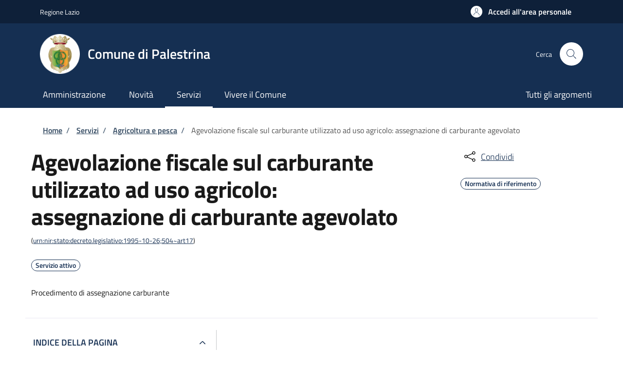

--- FILE ---
content_type: application/javascript
request_url: https://storage.googleapis.com/maggioli-stu-theme-public-prod/10.30.3/dist/js/stu-italiagov.min.js
body_size: -385
content:
(()=>{"use strict";!function(a,e){e.behaviors.stuItaligov={attach:function(a,e){svg4everybody({polyfill:!0}),a.querySelectorAll(".breadcrumb-container ol li a").forEach((e,l)=>{if(1==l){let l=e.href;a.querySelectorAll(".navbar-nav[data-element=main-navigation] li a").forEach(a=>{a.href==l&&a.classList.add("active")})}})}}}(jQuery,Drupal,once)})();